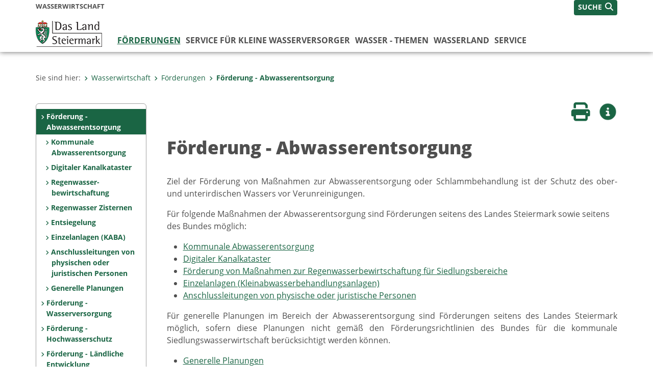

--- FILE ---
content_type: text/html;charset=UTF-8
request_url: https://www.wasserwirtschaft.steiermark.at/cms/beitrag/11680301/74837755
body_size: 7933
content:
<!DOCTYPE html><html lang="de" class="spt">
<!-- icomedias Enterprise|CMS, content and information management by icomedias gmbh - http://icomedias.com/ -->
<head><meta http-equiv="Content-Type" content="text/html; charset=utf-8"><meta name="viewport" content="width=device-width, initial-scale=1"><title>Förderung - Abwasserentsorgung - Wasserwirtschaft - Landesregierung Steiermark</title><meta name="description" content="Ziel der Förderung von Maßnahmen zur Abwasserentsorgung oder Schlammbehandlung ist der Schutz des ober- und unterirdischen Wassers vor Verunreinigungen."><meta name="keywords" content="kommunale Wasserversorgung Siedlungswasserwirtschaft Wasser, Wasserwirtschaft, Landesregierung Steiermark"><meta name="author" content="Wasserwirtschaft - Landesregierung Steiermark, A14 Wasser- und Ressourcenwirtschaft"><meta name="generator" content="ico-cms"><meta property="og:title" content="Förderung - Abwasserentsorgung"><meta property="og:type" content="website"><meta property="og:url" content="https://www.wasserwirtschaft.steiermark.at/cms/beitrag/11680301/74837755"><meta property="og:image" content="https://www.verwaltung.steiermark.at/common/g/fb-sharer-image.jpg"><meta property="og:description" content="Ziel der Förderung von Maßnahmen zur Abwasserentsorgung oder Schlammbehandlung ist der Schutz des ober- und unterirdischen Wassers vor Verunreinigungen."><meta property="og:site_name" content="Wasserwirtschaft - Landesregierung Steiermark"><meta property="og:locale" content="de_DE"><link href="/common/2020/fonts/opensans/css/opensans.css?v=20251211" rel="stylesheet"><link href="/common/2024/fonts/fontawesome/css/allfacss.minified.css?v=20251211" rel="stylesheet"><link href="/common/2024/css/allcss.minified.css?v=20251211" rel="stylesheet"><link href="/common/2020/css/jquery-ui.min.css?v=20251211" rel="stylesheet"><link href="/common/css/jquery-ui.structure.css?v=20251211" rel="stylesheet"><link href="/common/css/jquery-ui.theme.css?v=20251211" rel="stylesheet"><link href="/common/css/jquery.multiselect.css?v=20251211" rel="stylesheet"><link href="/common/2024/css/core-land.min.css?v=20251211" rel="stylesheet"><script>
    var _sitelang = 'DE';
    var _cmscontext = '74837755';
    var _cmsarticle = '11680301';
</script><script src="/common/2024/js/allscripts.minified.js?v=20251211"></script><script src="/common/2020/js/jquery-ui.min.js?v=20251211"></script><script src="/common/js/jsrender.js?v=20251211"></script><script src="/common/js/jquery.multiselect.js?v=20251211"></script><script src="/common/js/jquery.scrollTo.js?v=20251211"></script><script src="/common/2024/js/scripts.js?v=20251211"></script><script src="/common/js/scriptssharednewsportal.minified.js?v=20251211"></script><script type="text/javascript">(function() {
    var art_id = '11680301';

    var http = new XMLHttpRequest();
    var url = '/cms/article-counter.php/11680301';
    var params = 'art_id=' + art_id;
    http.open('POST', url, true);

    http.setRequestHeader('Content-type', 'application/x-www-form-urlencoded');
    http.send(params);
})();
</script><link href="/common/2024/img/favicon.ico" rel="shortcut icon"><link href="/common/2024/img/apple-icon-57x57.png" rel="apple-touch-icon" sizes="57x57"><link href="/common/2024/img/apple-icon-60x60.png" rel="apple-touch-icon" sizes="60x60"><link href="/common/2024/img/apple-icon-72x72.png" rel="apple-touch-icon" sizes="72x72"><link href="/common/2024/img/apple-icon-76x76.png" rel="apple-touch-icon" sizes="76x76"><link href="/common/2024/img/apple-icon-114x114.png" rel="apple-touch-icon" sizes="114x114"><link href="/common/2024/img/apple-icon-120x120.png" rel="apple-touch-icon" sizes="120x120"><link href="/common/2024/img/apple-icon-144x144.png" rel="apple-touch-icon" sizes="144x144"><link href="/common/2024/img/apple-icon-152x152.png" rel="apple-touch-icon" sizes="152x152"><link href="/common/2024/img/apple-icon-180x180.png" rel="apple-touch-icon" sizes="180x180"><link href="/common/2024/img/android-icon-192x192.png" rel="icon" type="image/png" sizes="192x192"><link href="/common/2024/img/favicon-32x32.png" rel="icon" type="image/png" sizes="32x32"><link href="/common/2024/img/favicon-96x96.png" rel="icon" type="image/png" sizes="96x96"><link href="/common/2024/img/favicon-16x16.png" rel="icon" type="image/png" sizes="16x16"><meta name="msapplication-TileColor" content="#ffffff"><meta name="msapplication-TileImage" content="/common/2024/img/ms-icon-144x144.png"><meta name="theme-color" content="#ffffff"></head><body class="page-beitrag server_4569582"><header class="land"><section id="accessible_statement" class="container-fluid d-print-none"><div class="row"><div class="col"><div class="heading">Navigation und Service</div><a accesskey="0" title="[Alt+0] Zum Inhalt" href="/cms/beitrag/11680301/74837755#main-content" rel="nofollow">[Alt + 0] - Zum Inhalt</a><a accesskey="1" title="[Alt+1] Zur Startseite" href="/" target="_top" rel="nofollow">[Alt + 1] - Zur Startseite</a><a accesskey="2" title="[Alt+2] Zur Suche" href="/cms/beitrag/11680301/74837755#top-search" rel="nofollow">[Alt + 2] - Zur Suche</a><a accesskey="3" title="[Alt+3] Zur Hautpnavigation" href="/cms/beitrag/11680301/74837755#navbar-collapse-top" rel="nofollow">[Alt + 3] - Zur Hauptnavigation</a><a accesskey="4" title="[Alt+4] Zur Subnavigation" href="/cms/beitrag/11680301/74837755#left-content" rel="nofollow">[Alt + 4] - Zur Subnavigation</a><a accesskey="5" title="[Alt+5] Kontakt" href="/cms/beitrag/11680301/74837755#footer" rel="nofollow">[Alt + 5] - Kontakt</a></div></div></section><section class="container-fluid padding-md-device server-language-search-navbutton"><div class="container px-0"><div class="row g-0"><div class="col-6 server"><div class="servername">Wasserwirtschaft</div></div><div class="col-6 language-search-navbutton d-print-none"><div class="navbutton-wrapper d-lg-none"><button data-trigger="navbarNav" class="navbar-toggler" type="button" title="Menü einblenden"><i class="fa-solid fa-bars"></i></button></div><div class="search-wrapper"><a data-bs-toggle="offcanvas" href="#offcanvasSearch" role="button" aria-controls="offcanvasSearch" title="Suche"><span class="wording">SUCHE</span><span class="fa-solid fa-search"></span></a></div></div></div></div></section><section class="container px-0 padding-md-device logo-main-menu"><div class="row g-0"><div class="col-4 col-lg-2 logo"><figure><a href="/" target="_top" title="Link zur Startseite"><img src="/cms/bilder/983522/80/0/0/64f8920e/Land_Steiermark_2024.png" alt="Link zur Startseite" title="Link zur Startseite" /></a></figure></div><div class="col-lg-10 main-menu d-print-none"><div class="row g-0"><div class="col-12"><nav id="navbarNav" class="navbar navbar-expand-lg nav-bg mobile-offcanvas" aria-label="Primary"><div class="container-fluid px-0"><div class="offcanvas-header"><h5 class="offcanvas-title d-inline"> </h5><span class="btn-close-menu float-end" title="Menü ausblenden"><i class="fa-solid fa-circle-xmark fa-2xl"></i></span></div><ul class="nav navbar-nav" id="menu-mainnav"><li class="active"><a href="/cms/ziel/74838364/DE/" title="Förderungen" target="_top">Förderungen</a><div class="d-lg-none"><div role="navigation" aria-label="Secondary"><ul class="nav flex-column left-menu"><li><a href="/cms/ziel/74837755/DE/" target="_top" title="Förderung - Abwasserentsorgung" class="nav-item no-nav-link px-2 py-1 active">Förderung - Abwasserentsorgung</a><ul><li><a href="/cms/ziel/74836440/DE/" target="_top" title="Kommunale Abwasserentsorgung" class="nav-item no-nav-link px-2 py-1">Kommunale Abwasserentsorgung</a></li><li><a href="/cms/ziel/74836113/DE/" target="_top" title="Digitaler Kanalkataster" class="nav-item no-nav-link px-2 py-1">Digitaler Kanalkataster</a></li><li><a href="/cms/ziel/107168336/DE/" target="_top" title="Regenwasser-bewirtschaftung" class="nav-item no-nav-link px-2 py-1">Regenwasser-bewirtschaftung</a></li><li><a href="/cms/ziel/179438539/DE/" target="_top" title="Regenwasser Zisternen" class="nav-item no-nav-link px-2 py-1">Regenwasser Zisternen</a></li><li><a href="/cms/ziel/178771169/DE/" target="_top" title="Entsiegelung" class="nav-item no-nav-link px-2 py-1">Entsiegelung</a></li><li><a href="/cms/ziel/74836537/DE/" target="_top" title="Einzelanlagen (KABA)" class="nav-item no-nav-link px-2 py-1">Einzelanlagen (KABA)</a></li><li><a href="/cms/ziel/74835656/DE/" target="_top" title="Anschlussleitungen von physischen oder juristischen Personen" class="nav-item no-nav-link px-2 py-1">Anschlussleitungen von physischen oder juristischen Personen</a></li><li><a href="/cms/ziel/74835020/DE/" target="_top" title="Generelle Planungen" class="nav-item no-nav-link px-2 py-1">Generelle Planungen</a></li></ul></li><li><a href="/cms/ziel/74837725/DE/" target="_top" title="Förderung - Wasserversorgung" class="nav-item no-nav-link px-2 py-1">Förderung - Wasserversorgung</a></li><li><a href="/cms/ziel/170700567/DE/" target="_top" title="Förderung - Hochwasserschutz" class="nav-item no-nav-link px-2 py-1">Förderung - Hochwasserschutz</a></li><li><a href="/cms/ziel/170949268/DE/" target="_top" title="Förderung - Ländliche Entwicklung" class="nav-item no-nav-link px-2 py-1">Förderung - Ländliche Entwicklung</a></li><li><a href="/cms/ziel/170949284/DE/" target="_top" title="Förderung - Rutschhangsicherung" class="nav-item no-nav-link px-2 py-1">Förderung - Rutschhangsicherung</a></li><li><a href="/cms/ziel/170949323/DE/" target="_top" title="Förderung - Landschaftswasserbau" class="nav-item no-nav-link px-2 py-1">Förderung - Landschaftswasserbau</a></li><li><a href="/cms/ziel/104547802/DE/" target="_top" title="Förderung - Gewässerökologie" class="nav-item no-nav-link px-2 py-1">Förderung - Gewässerökologie</a></li><li><a href="/cms/ziel/74838155/DE/" target="_top" title="Formulare &amp; Informationsunterlagen" class="nav-item no-nav-link px-2 py-1">Formulare &amp; Informationsunterlagen</a></li></ul></div></div><div class="flyout-outer container px-0 d-none d-lg-block"><ul class="flyout row"><li class="col-md-3"><a href="/cms/ziel/74837755/DE/" title="Förderung - Abwasserentsorgung" target="_top"><span class="fa-solid fa-angle-right icon-right arrow-styling" aria-hidden="true"></span>Förderung - Abwasserentsorgung</a></li><li class="col-md-3"><a href="/cms/ziel/74837725/DE/" title="Förderung - Wasserversorgung" target="_top"><span class="fa-solid fa-angle-right icon-right arrow-styling" aria-hidden="true"></span>Förderung - Wasserversorgung</a></li><li class="col-md-3"><a href="/cms/ziel/170700567/DE/" title="Förderung - Hochwasserschutz" target="_top"><span class="fa-solid fa-angle-right icon-right arrow-styling" aria-hidden="true"></span>Förderung - Hochwasserschutz</a></li><li class="col-md-3"><a href="/cms/ziel/170949268/DE/" title="Förderung - Ländliche Entwicklung" target="_top"><span class="fa-solid fa-angle-right icon-right arrow-styling" aria-hidden="true"></span>Förderung - Ländliche Entwicklung</a></li><li class="clearfix w-100 d-none d-lg-block pd-0"><li class="col-md-3"><a href="/cms/ziel/170949284/DE/" title="Förderung - Rutschhangsicherung" target="_top"><span class="fa-solid fa-angle-right icon-right arrow-styling" aria-hidden="true"></span>Förderung - Rutschhangsicherung</a></li><li class="col-md-3"><a href="/cms/ziel/170949323/DE/" title="Förderung - Landschaftswasserbau" target="_top"><span class="fa-solid fa-angle-right icon-right arrow-styling" aria-hidden="true"></span>Förderung - Landschaftswasserbau</a></li><li class="col-md-3"><a href="/cms/ziel/104547802/DE/" title="Förderung - Gewässerökologie" target="_top"><span class="fa-solid fa-angle-right icon-right arrow-styling" aria-hidden="true"></span>Förderung - Gewässerökologie</a></li><li class="col-md-3"><a href="/cms/ziel/74838155/DE/" title="Formulare &amp; Informationsunterlagen" target="_top"><span class="fa-solid fa-angle-right icon-right arrow-styling" aria-hidden="true"></span>Formulare &amp; Informationsunterlagen</a></li><li class="clearfix w-100 d-none d-lg-block pd-0"></ul></div></li><li class=""><a href="/cms/ziel/119018003/DE/" title="Service für kleine Wasserversorger" target="_top">Service für kleine Wasserversorger</a><div class="flyout-outer container px-0 d-none d-lg-block"><ul class="flyout row"><li class="col-md-3"><a href="/cms/ziel/69005221/DE/" title="Trinkwasser-Schulungen" target="_top"><span class="fa-solid fa-angle-right icon-right arrow-styling" aria-hidden="true"></span>Trinkwasser-Schulungen</a></li><li class="col-md-3"><a href="/cms/ziel/119018060/DE/" title="Trinkwasser-Newsletter" target="_top"><span class="fa-solid fa-angle-right icon-right arrow-styling" aria-hidden="true"></span>Trinkwasser-Newsletter</a></li><li class="col-md-3"><a href="/cms/ziel/129974875/DE/" title="Rund um Wasser- genossenschaften" target="_top"><span class="fa-solid fa-angle-right icon-right arrow-styling" aria-hidden="true"></span>Rund um Wasser- genossenschaften</a></li><li class="col-md-3"><a href="/cms/ziel/133017801/DE/" title="Fachinfos Trinkwasser" target="_top"><span class="fa-solid fa-angle-right icon-right arrow-styling" aria-hidden="true"></span>Fachinfos Trinkwasser</a></li><li class="clearfix w-100 d-none d-lg-block pd-0"><li class="col-md-3"><a href="/cms/ziel/160157664/DE/" title="Wasserbuch Online" target="_top"><span class="fa-solid fa-angle-right icon-right arrow-styling" aria-hidden="true"></span>Wasserbuch Online</a></li></ul></div></li><li class=""><a href="/cms/ziel/143052399/DE/" title="Wasser - Themen" target="_top">Wasser - Themen</a><div class="flyout-outer container px-0 d-none d-lg-block"><ul class="flyout row"><li class="col-md-3"><a href="https://www.hydrografie.steiermark.at/" title="Hydrografie" target="_blank"><span class="fa-solid fa-angle-right icon-right arrow-styling" aria-hidden="true"></span>Hydrografie</a></li><li class="col-md-3"><a href="/cms/ziel/4569903/DE/" title="Planung" target="_top"><span class="fa-solid fa-angle-right icon-right arrow-styling" aria-hidden="true"></span>Planung</a></li><li class="col-md-3"><a href="/cms/ziel/4577919/DE/" title="Wasserversorgung" target="_top"><span class="fa-solid fa-angle-right icon-right arrow-styling" aria-hidden="true"></span>Wasserversorgung</a></li><li class="col-md-3"><a href="/cms/ziel/4569935/DE/" title="Abwasserentsorgung" target="_top"><span class="fa-solid fa-angle-right icon-right arrow-styling" aria-hidden="true"></span>Abwasserentsorgung</a></li><li class="clearfix w-100 d-none d-lg-block pd-0"><li class="col-md-3"><a href="/cms/ziel/4579369/DE/" title="Schutzwasserbau" target="_top"><span class="fa-solid fa-angle-right icon-right arrow-styling" aria-hidden="true"></span>Schutzwasserbau</a></li><li class="col-md-3"><a href="/cms/ziel/4579744/DE/" title="Fließgewässer" target="_top"><span class="fa-solid fa-angle-right icon-right arrow-styling" aria-hidden="true"></span>Fließgewässer</a></li><li class="col-md-3"><a href="/cms/ziel/4580626/DE/" title="EU-Wasserwirtschaft" target="_top"><span class="fa-solid fa-angle-right icon-right arrow-styling" aria-hidden="true"></span>EU-Wasserwirtschaft</a></li><li class="col-md-3"><a href="/cms/ziel/52902291/DE/" title="Wasserinformation Steiermark" target="_top"><span class="fa-solid fa-angle-right icon-right arrow-styling" aria-hidden="true"></span>Wasserinformation Steiermark</a></li><li class="clearfix w-100 d-none d-lg-block pd-0"><li class="col-md-3"><a href="/cms/ziel/173854972/DE/" title="Dürreindex - Wasserversorgung" target="_top"><span class="fa-solid fa-angle-right icon-right arrow-styling" aria-hidden="true"></span>Dürreindex - Wasserversorgung</a></li></ul></div></li><li class=""><a href="/cms/ziel/5932762/DE/" title="Wasserland" target="_top">Wasserland</a><div class="flyout-outer container px-0 d-none d-lg-block"><ul class="flyout row"><li class="col-md-3"><a href="/cms/ziel/1342509/DE/" title="WasserZeitschrift" target="_top"><span class="fa-solid fa-angle-right icon-right arrow-styling" aria-hidden="true"></span>WasserZeitschrift</a></li><li class="col-md-3"><a href="/cms/ziel/2222006/DE/" title="Weltwassertag" target="_top"><span class="fa-solid fa-angle-right icon-right arrow-styling" aria-hidden="true"></span>Weltwassertag</a></li><li class="col-md-3"><a href="/cms/ziel/106818281/DE/" title="Wasserland Preis" target="_top"><span class="fa-solid fa-angle-right icon-right arrow-styling" aria-hidden="true"></span>Wasserland Preis</a></li><li class="col-md-3"><a href="/cms/ziel/135931663/DE/" title="Neptun Wasserpreis" target="_top"><span class="fa-solid fa-angle-right icon-right arrow-styling" aria-hidden="true"></span>Neptun Wasserpreis</a></li><li class="clearfix w-100 d-none d-lg-block pd-0"><li class="col-md-3"><a href="/cms/ziel/1342535/DE/" title="WasserBildung" target="_top"><span class="fa-solid fa-angle-right icon-right arrow-styling" aria-hidden="true"></span>WasserBildung</a></li><li class="col-md-3"><a href="/cms/ziel/162684281/DE/" title="Gütesiegel ausgezeichneter steirischer Wasserversorger" target="_top"><span class="fa-solid fa-angle-right icon-right arrow-styling" aria-hidden="true"></span>Gütesiegel ausgezeichneter steirischer Wasserversorger</a></li><li class="col-md-3"><a href="https://www.wasserwirtschaft.steiermark.at/cms/ziel/179974685/DE/" title="Wasservideos" target="_top"><span class="fa-solid fa-angle-right icon-right arrow-styling" aria-hidden="true"></span>Wasservideos</a></li><li class="col-md-3"><a href="/cms/ziel/1350912/DE/" title="Projektarchiv" target="_top"><span class="fa-solid fa-angle-right icon-right arrow-styling" aria-hidden="true"></span>Projektarchiv</a></li><li class="clearfix w-100 d-none d-lg-block pd-0"><li class="col-md-3"><a href="http://www.wasserwirtschaft.steiermark.at/cms/ziel/5932762/DE/" title="zurück zu Wasserland" target="_top"><span class="fa-solid fa-angle-right icon-right arrow-styling" aria-hidden="true"></span>zurück zu Wasserland</a></li></ul></div></li><li class=""><a href="/cms/ziel/143052428/DE/" title="Service" target="_top">Service</a><div class="flyout-outer container px-0 d-none d-lg-block"><ul class="flyout row"><li class="col-md-3"><a href="/cms/ziel/4570277/DE/" title="Aktuelles" target="_top"><span class="fa-solid fa-angle-right icon-right arrow-styling" aria-hidden="true"></span>Aktuelles</a></li><li class="col-md-3"><a href="/cms/ziel/4578443/DE/" title="Veranstaltungen" target="_top"><span class="fa-solid fa-angle-right icon-right arrow-styling" aria-hidden="true"></span>Veranstaltungen</a></li><li class="col-md-3"><a href="/cms/ziel/4570309/DE/" title="Publikationen" target="_top"><span class="fa-solid fa-angle-right icon-right arrow-styling" aria-hidden="true"></span>Publikationen</a></li><li class="col-md-3"><a href="/cms/ziel/4891323/DE/" title="Kontakt" target="_top"><span class="fa-solid fa-angle-right icon-right arrow-styling" aria-hidden="true"></span>Kontakt</a></li><li class="clearfix w-100 d-none d-lg-block pd-0"><li class="col-md-3"><a href="/cms/ziel/179974685/DE/" title="Wasservideos" target="_top"><span class="fa-solid fa-angle-right icon-right arrow-styling" aria-hidden="true"></span>Wasservideos</a></li></ul></div></li></ul></div></nav></div></div></div></div></section></header><main class="maincontent container-fluid px-0" id="main-content"><div class="container px-0 padding-md-device"><div class="row g-0"><div class="col-12" id="path"><ol class="breadcrumb d-print-none"><li>Sie sind hier:</li><li><a href="/" target="_top" title="Wasserwirtschaft"><span class="fa-solid fa-angle-right icon-right arrow-styling" aria-hidden="true"></span>Wasserwirtschaft</a></li><li><a href="/cms/ziel/74838364/DE/" target="_top" title="Förderungen"><span class="fa-solid fa-angle-right icon-right arrow-styling" aria-hidden="true"></span>Förderungen</a></li><li class="active"><a href="/cms/ziel/74837755/DE/" target="_top" title="Förderung - Abwasserentsorgung"><span class="fa-solid fa-angle-right icon-right arrow-styling" aria-hidden="true"></span>Förderung - Abwasserentsorgung</a></li></ol></div><div class="col-lg-2 wide d-none d-lg-block d-print-none" id="left-content"><div role="navigation" aria-label="Secondary"><ul class="nav flex-column left-menu"><li><a href="/cms/ziel/74837755/DE/" target="_top" title="Förderung - Abwasserentsorgung" class="nav-item no-nav-link px-2 py-1 active">Förderung - Abwasserentsorgung</a><ul><li><a href="/cms/ziel/74836440/DE/" target="_top" title="Kommunale Abwasserentsorgung" class="nav-item no-nav-link px-2 py-1">Kommunale Abwasserentsorgung</a></li><li><a href="/cms/ziel/74836113/DE/" target="_top" title="Digitaler Kanalkataster" class="nav-item no-nav-link px-2 py-1">Digitaler Kanalkataster</a></li><li><a href="/cms/ziel/107168336/DE/" target="_top" title="Regenwasser-bewirtschaftung" class="nav-item no-nav-link px-2 py-1">Regenwasser-bewirtschaftung</a></li><li><a href="/cms/ziel/179438539/DE/" target="_top" title="Regenwasser Zisternen" class="nav-item no-nav-link px-2 py-1">Regenwasser Zisternen</a></li><li><a href="/cms/ziel/178771169/DE/" target="_top" title="Entsiegelung" class="nav-item no-nav-link px-2 py-1">Entsiegelung</a></li><li><a href="/cms/ziel/74836537/DE/" target="_top" title="Einzelanlagen (KABA)" class="nav-item no-nav-link px-2 py-1">Einzelanlagen (KABA)</a></li><li><a href="/cms/ziel/74835656/DE/" target="_top" title="Anschlussleitungen von physischen oder juristischen Personen" class="nav-item no-nav-link px-2 py-1">Anschlussleitungen von physischen oder juristischen Personen</a></li><li><a href="/cms/ziel/74835020/DE/" target="_top" title="Generelle Planungen" class="nav-item no-nav-link px-2 py-1">Generelle Planungen</a></li></ul></li><li><a href="/cms/ziel/74837725/DE/" target="_top" title="Förderung - Wasserversorgung" class="nav-item no-nav-link px-2 py-1">Förderung - Wasserversorgung</a></li><li><a href="/cms/ziel/170700567/DE/" target="_top" title="Förderung - Hochwasserschutz" class="nav-item no-nav-link px-2 py-1">Förderung - Hochwasserschutz</a></li><li><a href="/cms/ziel/170949268/DE/" target="_top" title="Förderung - Ländliche Entwicklung" class="nav-item no-nav-link px-2 py-1">Förderung - Ländliche Entwicklung</a></li><li><a href="/cms/ziel/170949284/DE/" target="_top" title="Förderung - Rutschhangsicherung" class="nav-item no-nav-link px-2 py-1">Förderung - Rutschhangsicherung</a></li><li><a href="/cms/ziel/170949323/DE/" target="_top" title="Förderung - Landschaftswasserbau" class="nav-item no-nav-link px-2 py-1">Förderung - Landschaftswasserbau</a></li><li><a href="/cms/ziel/104547802/DE/" target="_top" title="Förderung - Gewässerökologie" class="nav-item no-nav-link px-2 py-1">Förderung - Gewässerökologie</a></li><li><a href="/cms/ziel/74838155/DE/" target="_top" title="Formulare &amp; Informationsunterlagen" class="nav-item no-nav-link px-2 py-1">Formulare &amp; Informationsunterlagen</a></li></ul></div></div><div class="col-lg-10 slim print-fullwidth right-offcanvas" id="middle-content"><article class="cms-beitrag"><div class="row g-0 clearfix d-print-none"><section class="col-6 button-vorlesen"><ul class="vorlesen-wrapper"><li><a href="#" title="Seite vorlesen" class="vorlesen-button"><span class="sr-only">Seite vorlesen</span><span class="fa-solid fa-volume fa-2xl" title="Seite vorlesen"></span><div class="wording">Vorlesen</div></a></li></ul><div id="readspeaker_button" class="rs_skip rsbtn rs_preserve rsbtn_customized"><a rel="nofollow" class="rsbtn_play" accesskey="L" title="Text vorlesen" href="//app-eu.readspeaker.com/cgi-bin/rsent?customerid=10245&amp;lang=de_de&amp;readclass=vorlesen&amp;url=https://www.wasserwirtschaft.steiermark.at/cms/beitrag/11680301/74837755"><span class="rsbtn_left rsimg rspart"><span class="rsbtn_text"><span>Vorlesen</span></span></span><span class="rsbtn_right rsimg rsplay rspart"></span></a></div></section><section class="col-6 buttons-social"><ul class="social clearfix"><li><a href="javascript:window.print();" title="Seite drucken"><span class="sr-only">Seite drucken</span><span class="fa fa-print icons fa-2xl"></span><div class="wording">Drucken</div></a></li><li><a data-bs-toggle="offcanvas" href="#offcanvasContainer" role="button" aria-controls="offcanvasContainer" title="Weitere Informationen"><span class="sr-only">Weitere Infos</span><span class="fa-solid fa-circle-info fa-2xl land-beat-stop"></span><div class="wording">Infos</div></a></li></ul><div class="modal fade" id="feedback-dialog" data-root="2024" tabindex="-1" role="dialog" aria-hidden="true" data-articleid="11680301" data-contextid="74837755"><div class="modal-dialog" role="document"><div class="modal-content"><div class="modal-header"><h5 class="modal-title" id="feedbackModalLabel">Feedback verschicken</h5><button type="button" class="btn-close fa-solid fa-circle-xmark fa-2xl" data-bs-dismiss="modal" aria-label="Close" title="Schließen"></button></div><div class="modal-body cms-dialog-placeholder"></div><div class="modal-footer"><button type="button" class="btn btn-primary submit" title="Verschicken">Verschicken</button></div></div></div></div></section></div><header class="vorlesen"><h1>Förderung - Abwasserentsorgung</h1></header><div class="txtblock-wrapper vorlesen clearfix"><a id="tb1" class="hide_txt_anchor"></a><div class="txtblock-content standard"><p style="text-align: justify;">Ziel der F&ouml;rderung von Ma&szlig;nahmen zur Abwasserentsorgung oder Schlammbehandlung ist der Schutz des ober- und unterirdischen Wassers vor Verunreinigungen.</p>
<p>F&uuml;r folgende Ma&szlig;nahmen der Abwasserentsorgung sind F&ouml;rderungen seitens des Landes Steiermark sowie seitens des Bundes m&ouml;glich:</p>
<ul>
<li><a title="Kommunale Abwasserentsorgung" href="/cms/ziel/74836440/DE/"  target="_top">Kommunale Abwasserentsorgung</a></li>
<li><a title="Digitaler Kanalkataster" href="/cms/ziel/74836113/DE/"  target="_top">Digitaler Kanalkataster</a></li>
<li><a title="Regenwasserbewirtschaftung" href="/cms/ziel/107168336/DE/"  target="_top">F&ouml;rderung von Ma&szlig;nahmen zur Regenwasserbewirtschaftung f&uuml;r Siedlungsbereiche</a></li>
<li><a title="Kleinabwasserbehandlungsanlagen" href="/cms/ziel/74836537/DE/"  target="_top">Einzelanlagen (Kleinabwasserbehandlungsanlagen)</a></li>
<li><a title="Abwasserableitungsanlagen" href="/cms/ziel/74835656/DE/"  target="_top">Anschlussleitungen von physische oder juristische Personen</a></li>
</ul>
<p style="text-align: justify;">F&uuml;r generelle Planungen im Bereich der Abwasserentsorgung sind F&ouml;rderungen seitens des Landes Steiermark m&ouml;glich, sofern diese Planungen nicht gem&auml;&szlig; den F&ouml;rderungsrichtlinien des Bundes f&uuml;r die kommunale Siedlungswasserwirtschaft ber&uuml;cksichtigt werden k&ouml;nnen.</p>
<ul>
<li><a title="Generelle Planungen" href="/cms/ziel/74835020/DE/"  target="_top">Generelle Planungen</a></li>
</ul>
<p><strong>HINWEIS:</strong></p>
<p>Informationen zu den Landesf&ouml;rderungsrichtlinien und deren Begleitdokumenten wie auch den aktuellen F&ouml;rderungss&auml;tzen finden Sie hier:</p>
<ul>
<li><a title="Förderungsrichtlinien Siedlungswasserwirtschaft - Abwasserwirtschaft" href="https://www.wasserwirtschaft.steiermark.at/cms/beitrag/11680315/107203771/"  target="_top">F&ouml;rderungsrichtlinien Siedlungswasserwirtschaft und dazugeh&ouml;rige F&ouml;rderungss&auml;tze des Landes Steiermark</a></li>
</ul>
<p>Informationen zu den Bundesf&ouml;rderungsrichtlinien und deren Begleitdokumenten wie auch den aktuellen F&ouml;rderungss&auml;tzen finden Sie hier:</p>
<ul>
<li><img src="https://secure.steiermark.at/_g/pfeil-ext.gif" alt="" />&nbsp;<a title="Öffnet ein neues Fenster: FÖ-Richtlinien BUND" href="https://www.umweltfoerderung.at/gemeinden"  target="_blank">F&ouml;rderungsrichtlinien Siedlungswasserwirtschaft und dazugeh&ouml;rige F&ouml;rderungss&auml;tze des Bundes </a>(Kommunalkredit)</li>
</ul>
<p></p></div></div></article></div></div></div></main><div class="offcanvas offcanvas-end" tabindex="-1" id="offcanvasContainer"><div class="offcanvas-header d-flex justify-content-end me-3"><span class="offcanvas-title"> </span><a href="#" class="fa-solid fa-circle-xmark fa-2xl" data-bs-dismiss="offcanvas" title="Schließen"></a></div><div class="offcanvas-body"><div class="container px-0 right-content"><div class="row g-0"><section class="col-12 vorlesen right"><div class="cms-container"><div class="titel"><h2>INFOBOX</h2></div><div class="content"><ul>
<li>
<a href="/cms/ziel/107203771/DE/">FÖ-Richtlinien LAND</a>
</li>
<li>
<a href="http://www.wasserwirtschaft.steiermark.at/cms/dokumente/11680315_107203771/b490ab9b/LSW_2019_final.pdf" target="blank">LSW 2019</a></li>
<li>
<a href="/cms/ziel/74838155/DE/">Formulare Land</a>
</li>
<li>
<a href="https://www.umweltfoerderung.at/gemeinden" target="_blank">FÖ-Richtlinien BUND (KPC)</a>
</li>
<li>
<a href="/cms/ziel/75980600/DE/" target="_blank">Ansprechpartner</a>
</li>
</ul></div></div></section><div class="clearfix d-none d-md-block d-lg-none"></div><section class="col-12 vorlesen right"><div class="cms-container"><div class="content bild"><a href="https://info.bmlrt.gv.at/themen/wasser/foerderungen/trinkwasser_abwasser.html" target="_blank"><img src="/cms/bilder/852120/80/0/0/80187594/BMLRT_Logo.png" alt="www.bmltr.gv.at aufrufen!" title="www.bmltr.gv.at aufrufen!" /></a></div></div></section><div class="clearfix d-none d-md-block d-lg-none"></div><section class="col-12 vorlesen right"><div class="cms-container"><div class="titel"><h2>Quick Links</h2></div><div class="content"><ul>
<li>
<a href="https://www.abfallwirtschaft.steiermark.at/" target="_blank"/>Abfallwirtschaft</a>
</li>
<li>
<a href="http://www.hochwasser.steiermark.at" target="_blank"/>Hochwasserinformation</a>
</li>
<li>
<a href="/cms/beitrag/11452527/4570277/">Aktuelle Hochwasser-abflussuntersuchungen</a>
</li>
<li>
<a href="https://www.wasserwirtschaft.steiermark.at/cms/beitrag/12903795/173854972">Dürreindex - Wasserversorgung</a>
</li><li>
<a href="/cms/ziel/4578774/DE/" >Nationaler Gewässer-Bewirtschaftungsplan</a>
</li>
<li>
<a href="https://www.wasserwirtschaft.steiermark.at/cms/beitrag/12971352/182151914" >Wassernetzwerk Steiermark 2050</a>
</li>
<li>
<a href="https://egov.stmk.gv.at/at.gv.stmk.hydavis-p/pub/praesentation/index.xhtml;jsessionid=ihN5-2-l1vrShQhq+c5lyCN1?messcode=2002&ansichtstyp=karte&stationsstatus=ONLINE&dswid=-7090" target=" _Blank">Online-Daten Hydrografie</a>
</li><li>
<a href="/cms/ziel/74838364/DE/">Förderungen</a>
</li>
<li>
<a href="/cms/ziel/74838155/DE/">Formulare</a>
</li>
<li>
<a href="https://www.wasserwirtschaft.steiermark.at/cms/ziel/162684281/DE/" target="_blank">Gütesiegel - Ausgezeichneter steirischer Wasserversorger</a>
</li>
<li>
<a href="/cms/ziel/4578774/DE/" >Nationaler Gewässer-Bewirtschaftungsplan</a>
</li>
<li>
<a href="https://www.hydrografie.steiermark.at/cms/beitrag/12797465/159967811 ">Hochwasser-Nachrichtendienst</a>
</li>
<li>
<a href="https://ehyd.gv.at/">Messstellennetz Österreich</a>
</li>
<li>
<a href="/cms/ziel/5686441/DE/">Wasserbuch - Online</a>
</li>
<li>
<a href="http://www.ris.bka.gv.at/GeltendeFassung.wxe?Abfrage=Bundesnormen&Gesetzesnummer=10010290" target="_blank">Wasserrechtsgesetz</a>
</li><li>
<a href="http://www.wasserwirtschaft.steiermark.at/vorsorgen" >Initiative "Vor Sorgen"</a>
</li>
<p> </p>
<li>
<a href="http://www.umwelt.steiermark.at" target="_blank">LUIS Steiermark</a></li>
<li>
<a href="http://www.nachhaltigkeit.steiermark.at" target="_blank">Nachhaltige Steiermark</a>
</li>
<li>
<a href="http://www.lebensressort.steiermark.at" target="_blank">Lebensressort</a>
</li>
<li>
<a href="https://www.wasserwirtschaft.steiermark.at/cms/ziel/50521220/DE/">EU-Projekte A14</a>
</li>
<li>
<a href="https://www.verwaltung.steiermark.at/cms/ziel/174457492/DE/">Studien, Gutachten und Umfragen A14</a>
</li>
</ul></div></div></section><div class="clearfix d-none d-md-block d-lg-none"></div></div></div></div></div><footer class="container-fluid px-0 d-print-none"><div id="footer" class="container-fluid"><div class="container px-0 padding-md-device"><div class="row g-0"><div class="col-lg-4 info">
    <strong><p>MEDIENINHABER:</p>
    <a href="http://gis2.stmk.gv.at/atlas2/Lageplan.asp?code=5734884&amp;typ=ort" title="Link öffnet ein neues Fenster: Adresse in Karte der GIS-Datenbank" class="underline" target="_blank">Amt der Steiermärkischen Landesregierung<br/>
    8010 Graz-Burg</a></strong>
    <p class="mt-3">Telefon: <a href="tel:+433168770" title="Anrufen: +43 (316) 877-0" class="underline">+43 (316) 877-0</a><br/>
    Fax: +43 (316) 877-2294</p>
</div>
<div class="col-lg-4 quicklinks">
    <p><strong>QUICKLINKS:</strong></p>
    <ul>
        <li><a href="/cms/ziel/74835125/DE" target="_blank" title="Link öffnet ein neues Fenster: Verwaltung & Serviceportal">Verwaltung & Serviceportal</a></li>
        <li><a href="/cms/ziel/74837418/DE" target="_blank" title="Link öffnet ein neues Fenster: Dienststellen & Organigramm">Dienststellen & Organigramm</a></li>
        <li><a href="/cms/ziel/106195/DE" target="_blank" title="Link öffnet ein neues Fenster: Bezirkshauptmannschaften">Bezirkshauptmannschaften</a></li>
        <li><a href="/cms/ziel/127437175/DE/" target="_blank" title="Link öffnet ein neues Fenster: Themen & Fachportale">Themen & Fachportale</a></li>
        <li><a href="/cms/ziel/63200/" target="_blank" title="Link öffnet ein neues Fenster: Politik">Politik</a></li>
        <li><a href="/cms/ziel/154271055/" target="_blank" title="Link öffnet ein neues Fenster: News Portal">News Portal</a></li>
    </ul>
</div>
<div class="col-lg-4 contact">
    <p><a href="/cms/ziel/74837661/DE" target="_blank" title="Link öffnet ein neues Fenster: Finden Sie Ihre Ansprechperson"><i class="fa-solid fa-user pe-2"></i>Finden Sie Ihre Ansprechperson <i class="fa-light fa-angle-right"></i></a></p>
    <p><a href="/cms/ziel/74837418/DE" target="_blank" title="Link öffnet ein neues Fenster: Nehmen Sie Kontakt mit uns auf"><i class="fa-solid fa-envelope pe-2"></i>Nehmen Sie Kontakt mit uns auf <i class="fa-light fa-angle-right"></i></a></p>
    <p><a href="/cms/ziel/176208740/DE/" target="_blank" title="Link öffnet ein neues Fenster: Übermitteln Sie Beschwerden & Hinweise"><i class="fa-solid fa-message pe-2"></i>Übermitteln Sie Beschwerden & Hinweise <i class="fa-light fa-angle-right"></i></a></p>
    <p><a href="/cms/ziel/145195449/DE/" target="_blank" title="Link öffnet ein neues Fenster: Bewerben Sie sich auf unserem Job-Portal"><i class="fa-solid fa-people-group pe-2"></i>Bewerben Sie sich auf unserem Job-Portal <i class="fa-light fa-angle-right"></i></a></p>
    <p><a href="https://www.verwaltung.steiermark.at/cms/nl/?subscribe=" target="_blank" title="Link öffnet ein neues Fenster: Abonnieren Sie unseren Newsletter"><i class="fa-solid fa-newspaper pe-2"></i>Abonnieren Sie unseren Newsletter <i class="fa-light fa-angle-right"></i></a></p>
</div></div></div></div><div id="footer-sub" class="container-fluid"><div class="container px-0 padding-md-device"><div class="row g-0"><div class="col-lg-8 imprint">
                    © 2026 Land Steiermark
                     | <a href="/cms/ziel/5198747/DE" target="_blank" title="Link öffnet ein neues Fenster: Impressum">Impressum</a> | <a href="/cms/ziel/162877096/DE" target="_blank" title="Link öffnet ein neues Fenster: Datenschutz">Datenschutz</a> | <a href="/cms/ziel/169375141/DE" target="_blank" title="Link öffnet ein neues Fenster: Barrierefreiheitserklärung">Barrierefreiheitserklärung</a> | <a href="/sitemap" title="Link zur Sitemap">Sitemap</a></div><div class="col-lg-4 socials"><a href="https://www.facebook.com/steiermark" target="_blank" title="Link öffnet ein neues Fenster: Facebook Land Steiermark"><span class="sr-only">Facebook</span><span class="fa-brands fa-facebook fa-xl"></span></a><a href="https://instagram.com/land_steiermark?ref=badge" target="_blank" title="Link öffnet ein neues Fenster: Instagram Land Steiermark"><span class="sr-only">Instagram</span><span class="fa-brands fa-instagram fa-xl"></span></a><a href="https://linkedin.com/company/land-steiermark" target="_blank" title="Link öffnet ein neues Fenster: LinkedIn Land Steiermark"><span class="sr-only">LinkedIn</span><span class="fa-brands fa-linkedin fa-xl"></span></a><a href="https://www.youtube.com/user/SteiermarkServer" target="_blank" title="Link öffnet ein neues Fenster: Youtube Land Steiermark"><span class="sr-only">Youtube</span><span class="fa-brands fa-youtube fa-xl last"></span></a></div></div></div></div></footer><!-- Matomo -->
<script>
  var _paq = window._paq = window._paq || [];
  /* tracker methods like "setCustomDimension" should be called before "trackPageView" */
  _paq.push(['trackPageView']);
  _paq.push(['enableLinkTracking']);
  (function() {
    var u="https://piwik.steiermark.at/";
    _paq.push(['setTrackerUrl', u+'matomo.php']);
    _paq.push(['setSiteId', '98']);
    var d=document, g=d.createElement('script'), s=d.getElementsByTagName('script')[0];
    g.async=true; g.src=u+'matomo.js'; s.parentNode.insertBefore(g,s);
  })();
</script>
<!-- End Matomo Code --><script src="https://webcachex-eu.datareporter.eu/loader/v2/cmp-load.js?url=3f3d49e6-5e23-4661-bba6-61216c441971.lpeuyk8boyab.b7E" defer></script><div id="blueimp-gallery" class="blueimp-gallery blueimp-gallery-controls"><div class="slides"></div><h3 class="title">Bildergalerie</h3><div class="bildtext-wrapper small d-none d-lg-block"><span class="bildtext"></span></div><div class="download-image-link"></div><a class="prev"><span class="fa-solid fa-angle-left" aria-hidden="true"></span></a><a class="next"><span class="fa-solid fa-angle-right" aria-hidden="true"></span></a><a class="close"><span class="fa fa-times" aria-hidden="true"></span></a><ol class="indicator"></ol></div><div class="offcanvas offcanvas-end" tabindex="-1" id="offcanvasSearch"><div class="offcanvas-header d-flex justify-content-end me-3"><span class="offcanvas-title"> </span><a href="#" class="fa-solid fa-circle-xmark fa-2xl" data-bs-dismiss="offcanvas" title="Schließen"></a></div><div class="offcanvas-body"><form action="/cms/list/5166747/DE/#result" method="get"><input type="hidden" name="c" value="101-"><input type="hidden" name="limit" value="J"><input type="hidden" name="hits" value="10"><input type="hidden" name="sort" value="4"><input type="hidden" name="typ" value="7,8,9,10,11,20,1001"><input type="hidden" name="topstyle" value="N"><label for="qu" class="mb-3"><strong>Wonach suchen Sie?</strong></label><input type="search" class="form-control" placeholder="Suchen nach ..." value="" id="qu" name="qu" aria-label="Suchbegriff global"><button class="mt-3" value="Suchen" title="Suchen"><strong>Suchen</strong><span class="fa-solid fa-search fa-lg ps-2"></span></button></form></div></div><span class="mobile-screen-darken"></span><!--monitoring (c) icomedias.com--></body></html>
